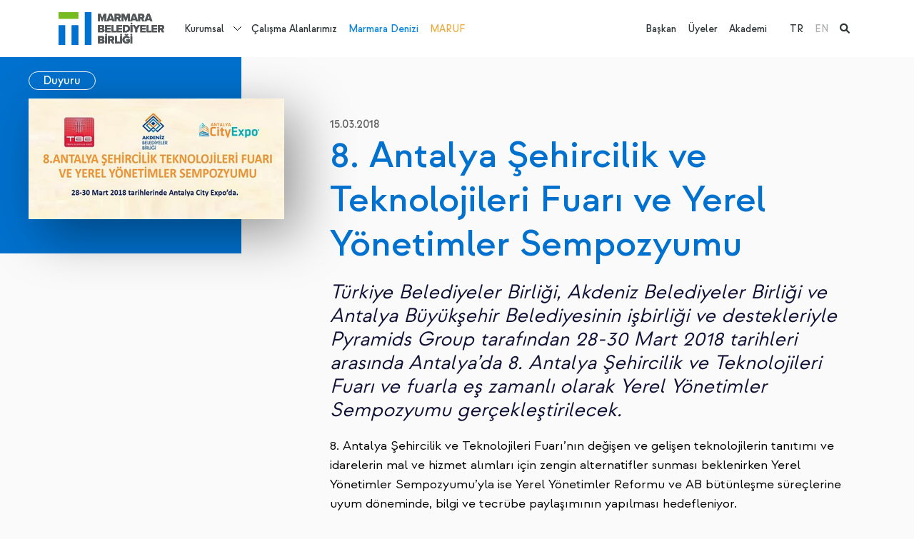

--- FILE ---
content_type: text/html; charset=utf-8
request_url: https://www.marmara.gov.tr/tr/8-antalya-sehircilik-ve-teknolojileri-fuari-ve-yerel-yonetimler-sempozyumu
body_size: 8781
content:

<!DOCTYPE html>
<html x-data="" lang="tr">
<head>
    <meta charset="UTF-8">
<meta http-equiv="X-UA-Compatible" content="ie=edge">
<meta name="viewport" content="width=device-width,initial-scale=1">
<meta name="theme-color" content="#000000">
<link rel="preconnect" href="https://fonts.googleapis.com">
<link rel="preconnect" href="https://fonts.gstatic.com" crossorigin="">
<link rel="stylesheet"
      href="https://fonts.googleapis.com/css2?family=Work+Sans:ital,wght@0,100;0,200;0,300;0,400;0,500;0,600;0,700;0,800;0,900;1,100;1,200;1,300;1,400;1,500;1,600;1,700;1,800;1,900&amp;display=swap">
<link rel="stylesheet" href="https://cdnjs.cloudflare.com/ajax/libs/font-awesome/6.1.1/css/all.min.css">
<link href="https://unpkg.com/aos@2.3.1/dist/aos.css" rel="stylesheet">
<link rel="stylesheet" href="/theme/mbb/css/bundle.min.css?2">
<link rel="stylesheet" href="/theme/mbb/css/site.css?60">
<link media="(max-width: 1200px)" rel="stylesheet" href="/theme/mbb/css/mobile.css?26">
<link rel="stylesheet" href="/css/cms-utilities.css">
<link rel="icon" type="image/png" sizes="64x64" href="/theme/mbb/img/favicon.png">
<script src="https://unpkg.com/aos@2.3.1/dist/aos.js"></script>
<script src="https://unpkg.com/@lottiefiles/lottie-player@latest/dist/lottie-player.js"></script>


<!-- Google tag (gtag.js) -->
<script async src="https://www.googletagmanager.com/gtag/js?id=G-PGF6MX9H05"></script>
<script>
  window.dataLayer = window.dataLayer || [];
  function gtag(){dataLayer.push(arguments);}
  gtag('js', new Date());

  gtag('config', 'G-PGF6MX9H05');
</script>
    <title>8. Antalya Şehircilik Ve Teknolojileri Fuarı Ve Yerel Yönetimler Sempozyumu - Marmara Belediyeler Birliği</title>
    <meta name="description" content="8. Antalya Şehircilik Ve Teknolojileri Fuarı Ve Yerel Yönetimler Sempozyumu - nan  nan  nan">
    <link rel="canonical" href="https://www.marmara.gov.tr/tr/8-antalya-sehircilik-ve-teknolojileri-fuari-ve-yerel-yonetimler-sempozyumu"/>
    

    <link rel="alternate" href="https://www.marmara.gov.tr{{Page.OtherLanguageLink.0}}"
          hreflang="x-default"/>

    <meta property="og:title" content="8. Antalya Şehircilik Ve Teknolojileri Fuarı Ve Yerel Yönetimler Sempozyumu - Marmara Belediyeler Birliği"/>
    <meta property="og:site_name" content="Marmara Belediyeler Birliği"/>
    <meta property="og:url" content="https://www.marmara.gov.tr/tr/8-antalya-sehircilik-ve-teknolojileri-fuari-ve-yerel-yonetimler-sempozyumu"/>
    <meta property="og:description" content="8. Antalya Şehircilik Ve Teknolojileri Fuarı Ve Yerel Yönetimler Sempozyumu - nan  nan  nan"/>
    <meta property="og:type" content="article"/>

    <meta property="og:image" content="https://www.marmara.gov.tr/uploads/old-site/2020/09/antalyasehircilik.jpg"/>

    

</head>
<body x-cloak=""  :class="{ 'navigation-drawer-active': $store.default.isNavigationDrawerActive }" entityId='3051' typeStr='Page' type='1' pid='3051' language='0' dil='0' class='tr template-yazi-detay entity-p-3051'  >

    


<aside class="c-navigation-drawer"
       :class="{ 'c-navigation-drawer--active': $store.default.isNavigationDrawerActive }"
       @click="$store.default.triggerOutsideNavigationDrawer">
    <div class="c-navigation-drawer__wrapper" id="NavigationDrawer">
        <a class="c-navigation-drawer__logo"
           href="/">
            <img  class=""  width="180"   src="/uploads/logo-5.svg?3" alt="MBB Logo"/>
        </a>


        <div class="c-navigation-drawer__language">
            <ul><li class="active"><a href="/tr/8-antalya-sehircilik-ve-teknolojileri-fuari-ve-yerel-yonetimler-sempozyumu" title="TR">TR</a>
            </li><li class=""><a href="/en" title="EN">EN</a>
            </li></ul>

        </div>
        <nav class="c-navigation-drawer__nav">
            <ul><li class=" page-5">
    <a href="/tr/biz-kimiz" title="Kurumsal">Kurumsal</a>

    <div class="dropdown-wrapper">
        <ul><li class="page-12 ">
    <a href="/tr/biz-kimiz" title="Hakkımızda">Hakkımızda</a>
    <ul class="c2"><li class=" page-26"><a href="/tr/biz-kimiz" title="Biz Kimiz">Biz Kimiz</a></li><li class=" page-27"><a href="/tr/misyon-vizyon" title="Misyon&Vizyon">Misyon&Vizyon</a></li><li class=" page-28"><a href="/tr/stratejik-planlar" title="Stratejik Planlar">Stratejik Planlar</a></li><li class=" page-29"><a href="/tr/faaliyet-raporlari" title="Faaliyet Raporları">Faaliyet Raporları</a></li><li class=" page-30"><a href="/tr/mevzuat" title="Mevzuat">Mevzuat</a></li><li class=" page-31"><a href="/tr/kurumsal-kimlik" title="Kurumsal Kimlik">Kurumsal Kimlik</a></li><li class=" page-5223"><a href="/tr/cinsiyet-esitligi-plani" title="Cinsiyet Eşitliği Planı">Cinsiyet Eşitliği Planı</a></li></ul>
    <script>
   document.querySelectorAll("li.page-12").forEach(function (el) { el.classList.add("parent") })
  </script>
</li><li class="page-7 ">
    <a href="/tr/etkinlikler" title="Neler Yapıyoruz?">Neler Yapıyoruz?</a>
    <ul class="c2"><li class=" page-18"><a href="/tr/etkinlikler" title="Etkinlikler">Etkinlikler</a></li><li class=" page-19"><a href="/tr/yayinlar" title="Yayınlar">Yayınlar</a></li><li class=" page-5188"><a href="/tr/projeler" title="Projeler">Projeler</a></li><li class=" page-23"><a href="/tr/egitim" title="Eğitim">Eğitim</a></li><li class=" page-24"><a href="/tr/danismanlik" title="Danışmanlık">Danışmanlık</a></li><li class=" page-91"><a href="/tr/mentor-degisim-ve-paylasim-programi" title="Mentor">Mentor</a></li><li class=" page-5156"><a href="/tr/sokaklar-donusuyor-programi" title="Sokaklar Dönüşüyor">Sokaklar Dönüşüyor</a></li><li class=" page-4240"><a href="/tr/data-marmara" title="Data Marmara">Data Marmara</a></li><li class=" page-5079"><a href="/tr/uluslararasi-is-birlikleri" title="Uluslararası İş Birlikleri ">Uluslararası İş Birlikleri </a></li><li class=" page-4114"><a href="/tr/tum-icerikler" title="Haberler">Haberler</a></li><li class=" page-129"><a href="/tr/blog" title="Blog">Blog</a></li></ul>
    <script>
   document.querySelectorAll("li.page-7").forEach(function (el) { el.classList.add("parent") })
  </script>
</li><li class="page-13 ">
    <a href="/tr/meclis" title="Yönetim">Yönetim</a>
    <ul class="c2"><li class=" page-9"><a href="/tr/baskan" title="Başkan">Başkan</a></li><li class=" page-32"><a href="/tr/meclis" title="Meclis">Meclis</a></li><li class=" page-33"><a href="/tr/meclis-komisyonlari" title="Meclis Komisyonları">Meclis Komisyonları</a></li><li class=" page-34"><a href="/tr/encumen" title="Encümen">Encümen</a></li><li class=" page-35"><a href="/tr/yonetim-semasi" title="Yönetim Şeması">Yönetim Şeması</a></li></ul>
    <script>
   document.querySelectorAll("li.page-13").forEach(function (el) { el.classList.add("parent") })
  </script>
</li><li class="page-15 ">
    <a href="/tr/merkezler" title="Merkezler">Merkezler</a>
    <ul class="c2"><li class=" page-36"><a href="/tr/sehir-politikalari-merkezi" title="Şehir Politikaları Merkezi">Şehir Politikaları Merkezi</a></li><li class=" page-37"><a href="/tr/goc-ve-sosyal-politikalar-merkezi" title="Göç ve Sosyal Politikalar Merkezi">Göç ve Sosyal Politikalar Merkezi</a></li><li class=" page-39"><a href="/tr/surdurulebilirlik-ve-iklim-degisikligi-merkezi" title="Sürdürülebilirlik ve İklim Değişikliği Merkezi">Sürdürülebilirlik ve İklim Değişikliği Merkezi</a></li><li class=" page-40"><a href="/tr/veri-ve-teknoloji-merkezi" title="Veri ve Teknoloji Merkezi">Veri ve Teknoloji Merkezi</a></li><li class=" page-38"><a href="/tr/yonetim-gelistirme-merkezi" title="Yönetim Geliştirme Merkezi">Yönetim Geliştirme Merkezi</a></li></ul>
    <script>
   document.querySelectorAll("li.page-15").forEach(function (el) { el.classList.add("parent") })
  </script>
</li><li class="page-16 ">
    <a href="/tr/yerel-yonetim-akademisi" title="Yerel Yönetim Akademisi">Yerel Yönetim Akademisi</a>
    
</li><li class="page-17 ">
    <a href="/tr/platformlar" title="Platformlar">Platformlar</a>
    <ul class="c2"><li class=" page-63"><a href="/tr/bilgi-teknolojileri-platformu" title="Bilgi Teknolojileri Platformu">Bilgi Teknolojileri Platformu</a></li><li class=" page-65"><a href="/tr/cevre-platformu" title="Çevre Platformu">Çevre Platformu</a></li><li class=" page-66"><a href="/tr/denetim-platformu" title="Denetim Platformu">Denetim Platformu</a></li><li class=" page-57"><a href="/tr/goc-platformu" title="Göç Platformu">Göç Platformu</a></li><li class=" page-67"><a href="/tr/hukuk-platformu" title="Hukuk Platformu">Hukuk Platformu</a></li><li class=" page-60"><a href="/tr/insan-kaynaklari-ve-egitim-platformu" title="İnsan Kaynakları ve Eğitim Platformu">İnsan Kaynakları ve Eğitim Platformu</a></li><li class=" page-59"><a href="/tr/kultur-sanat-platformu" title="Kültür Sanat Platformu">Kültür Sanat Platformu</a></li><li class=" page-64"><a href="/tr/kurumsal-iletisim-platformu" title="Kurumsal İletişim Platformu">Kurumsal İletişim Platformu</a></li><li class=" page-61"><a href="/tr/kutuphane-ve-bilgi-merkezleri-platformu" title="Kütüphane ve Bilgi Merkezleri Platformu">Kütüphane ve Bilgi Merkezleri Platformu</a></li><li class=" page-58"><a href="/tr/mali-hizmetler-platformu" title="Mali Hizmetler Platformu">Mali Hizmetler Platformu</a></li><li class=" page-4401"><a href="/tr/sosyal-hizmetler-platformu" title="Sosyal Hizmetler Platformu">Sosyal Hizmetler Platformu</a></li><li class=" page-56"><a href="/tr/sehir-planlama-platformu" title="Şehir Planlama Platformu">Şehir Planlama Platformu</a></li><li class=" page-62"><a href="/tr/yerel-diplomasi-platformu" title="Yerel Diplomasi Platformu">Yerel Diplomasi Platformu</a></li></ul>
    <script>
   document.querySelectorAll("li.page-17").forEach(function (el) { el.classList.add("parent") })
  </script>
</li></ul>
    </div>
    <script>
 document.querySelectorAll("li.page-5").forEach(function (el) { el.classList.add("dropdown-parent") })
  </script>
</li>
<li class=" page-6">
    <a href="/tr/calisma-alanlarimiz" title="Çalışma Alanlarımız">Çalışma Alanlarımız</a>

    
</li>
<li class=" page-8">
    <a href="/tr/marmara-denizi" title="Marmara Denizi">Marmara Denizi</a>

    
</li>
<li class=" page-1240">
    <a href="/tr/marmara-urban-forum" title="MARUF">MARUF</a>

    
</li>
</ul>

            <ul><li>
    <a href="/tr/baskan" class="" title="Başkan">Başkan</a>
</li><li>
    <a href="/tr/uyelerimiz" class="" title="Üyeler">Üyeler</a>
</li><li>
    <a href="/tr/yerel-yonetim-akademisi" class="" title="Akademi">Akademi</a>
</li></ul>
        </nav>
    </div>
</aside>


<div class="c-search-panel">
    <div class="container">
        <div class="c-search-panel__wrapper alg-auto-complete-container">
            <div class="c-search-panel__wrapper__input">
                <i class="fa fa-search"></i>
                <input placeholder="Ne aramak istersiniz?" type="text" name="t" class="alg-auto-complete"
                       ac-api-url="/search/searchpages"
                       ac-no-results-text="Aradığınız içerik bulunamadı"
                       ac-value-field="name" ac-url-field="slug"/>

                <a href="#" class="c-search-panel__close-btn">
                    <i class="fa fa-times"></i>
                </a>
            </div>

        </div>
    </div>

</div>

<header class="c-main-header" x-data="{ headerFixed: false }" :class="{ 'c-main-header--fixed': headerFixed }"
        @scroll.window="headerFixed = (window.pageYOffset &gt; 80) ? true : false">
    <div style="z-index: 20; position:relative;" class="container d-flex align-items-center">
        <a class="c-main-header__logo"
           href="/">
            <img  class=""  width="300"   src="/uploads/logo-5.svg?3" alt="MBB Logo"/>
        </a>

        <nav class="c-main-header__nav">
            <ul><li class=" page-5">
    <a href="/tr/biz-kimiz" title="Kurumsal">Kurumsal</a>

    <div class="dropdown-wrapper">
        <ul><li class="page-12 ">
    <a href="/tr/biz-kimiz" title="Hakkımızda">Hakkımızda</a>
    <ul class="c2"><li class=" page-26"><a href="/tr/biz-kimiz" title="Biz Kimiz">Biz Kimiz</a></li><li class=" page-27"><a href="/tr/misyon-vizyon" title="Misyon&Vizyon">Misyon&Vizyon</a></li><li class=" page-28"><a href="/tr/stratejik-planlar" title="Stratejik Planlar">Stratejik Planlar</a></li><li class=" page-29"><a href="/tr/faaliyet-raporlari" title="Faaliyet Raporları">Faaliyet Raporları</a></li><li class=" page-30"><a href="/tr/mevzuat" title="Mevzuat">Mevzuat</a></li><li class=" page-31"><a href="/tr/kurumsal-kimlik" title="Kurumsal Kimlik">Kurumsal Kimlik</a></li><li class=" page-5223"><a href="/tr/cinsiyet-esitligi-plani" title="Cinsiyet Eşitliği Planı">Cinsiyet Eşitliği Planı</a></li></ul>
    <script>
   document.querySelectorAll("li.page-12").forEach(function (el) { el.classList.add("parent") })
  </script>
</li><li class="page-7 ">
    <a href="/tr/etkinlikler" title="Neler Yapıyoruz?">Neler Yapıyoruz?</a>
    <ul class="c2"><li class=" page-18"><a href="/tr/etkinlikler" title="Etkinlikler">Etkinlikler</a></li><li class=" page-19"><a href="/tr/yayinlar" title="Yayınlar">Yayınlar</a></li><li class=" page-5188"><a href="/tr/projeler" title="Projeler">Projeler</a></li><li class=" page-23"><a href="/tr/egitim" title="Eğitim">Eğitim</a></li><li class=" page-24"><a href="/tr/danismanlik" title="Danışmanlık">Danışmanlık</a></li><li class=" page-91"><a href="/tr/mentor-degisim-ve-paylasim-programi" title="Mentor">Mentor</a></li><li class=" page-5156"><a href="/tr/sokaklar-donusuyor-programi" title="Sokaklar Dönüşüyor">Sokaklar Dönüşüyor</a></li><li class=" page-4240"><a href="/tr/data-marmara" title="Data Marmara">Data Marmara</a></li><li class=" page-5079"><a href="/tr/uluslararasi-is-birlikleri" title="Uluslararası İş Birlikleri ">Uluslararası İş Birlikleri </a></li><li class=" page-4114"><a href="/tr/tum-icerikler" title="Haberler">Haberler</a></li><li class=" page-129"><a href="/tr/blog" title="Blog">Blog</a></li></ul>
    <script>
   document.querySelectorAll("li.page-7").forEach(function (el) { el.classList.add("parent") })
  </script>
</li><li class="page-13 ">
    <a href="/tr/meclis" title="Yönetim">Yönetim</a>
    <ul class="c2"><li class=" page-9"><a href="/tr/baskan" title="Başkan">Başkan</a></li><li class=" page-32"><a href="/tr/meclis" title="Meclis">Meclis</a></li><li class=" page-33"><a href="/tr/meclis-komisyonlari" title="Meclis Komisyonları">Meclis Komisyonları</a></li><li class=" page-34"><a href="/tr/encumen" title="Encümen">Encümen</a></li><li class=" page-35"><a href="/tr/yonetim-semasi" title="Yönetim Şeması">Yönetim Şeması</a></li></ul>
    <script>
   document.querySelectorAll("li.page-13").forEach(function (el) { el.classList.add("parent") })
  </script>
</li><li class="page-15 ">
    <a href="/tr/merkezler" title="Merkezler">Merkezler</a>
    <ul class="c2"><li class=" page-36"><a href="/tr/sehir-politikalari-merkezi" title="Şehir Politikaları Merkezi">Şehir Politikaları Merkezi</a></li><li class=" page-37"><a href="/tr/goc-ve-sosyal-politikalar-merkezi" title="Göç ve Sosyal Politikalar Merkezi">Göç ve Sosyal Politikalar Merkezi</a></li><li class=" page-39"><a href="/tr/surdurulebilirlik-ve-iklim-degisikligi-merkezi" title="Sürdürülebilirlik ve İklim Değişikliği Merkezi">Sürdürülebilirlik ve İklim Değişikliği Merkezi</a></li><li class=" page-40"><a href="/tr/veri-ve-teknoloji-merkezi" title="Veri ve Teknoloji Merkezi">Veri ve Teknoloji Merkezi</a></li><li class=" page-38"><a href="/tr/yonetim-gelistirme-merkezi" title="Yönetim Geliştirme Merkezi">Yönetim Geliştirme Merkezi</a></li></ul>
    <script>
   document.querySelectorAll("li.page-15").forEach(function (el) { el.classList.add("parent") })
  </script>
</li><li class="page-16 ">
    <a href="/tr/yerel-yonetim-akademisi" title="Yerel Yönetim Akademisi">Yerel Yönetim Akademisi</a>
    
</li><li class="page-17 ">
    <a href="/tr/platformlar" title="Platformlar">Platformlar</a>
    <ul class="c2"><li class=" page-63"><a href="/tr/bilgi-teknolojileri-platformu" title="Bilgi Teknolojileri Platformu">Bilgi Teknolojileri Platformu</a></li><li class=" page-65"><a href="/tr/cevre-platformu" title="Çevre Platformu">Çevre Platformu</a></li><li class=" page-66"><a href="/tr/denetim-platformu" title="Denetim Platformu">Denetim Platformu</a></li><li class=" page-57"><a href="/tr/goc-platformu" title="Göç Platformu">Göç Platformu</a></li><li class=" page-67"><a href="/tr/hukuk-platformu" title="Hukuk Platformu">Hukuk Platformu</a></li><li class=" page-60"><a href="/tr/insan-kaynaklari-ve-egitim-platformu" title="İnsan Kaynakları ve Eğitim Platformu">İnsan Kaynakları ve Eğitim Platformu</a></li><li class=" page-59"><a href="/tr/kultur-sanat-platformu" title="Kültür Sanat Platformu">Kültür Sanat Platformu</a></li><li class=" page-64"><a href="/tr/kurumsal-iletisim-platformu" title="Kurumsal İletişim Platformu">Kurumsal İletişim Platformu</a></li><li class=" page-61"><a href="/tr/kutuphane-ve-bilgi-merkezleri-platformu" title="Kütüphane ve Bilgi Merkezleri Platformu">Kütüphane ve Bilgi Merkezleri Platformu</a></li><li class=" page-58"><a href="/tr/mali-hizmetler-platformu" title="Mali Hizmetler Platformu">Mali Hizmetler Platformu</a></li><li class=" page-4401"><a href="/tr/sosyal-hizmetler-platformu" title="Sosyal Hizmetler Platformu">Sosyal Hizmetler Platformu</a></li><li class=" page-56"><a href="/tr/sehir-planlama-platformu" title="Şehir Planlama Platformu">Şehir Planlama Platformu</a></li><li class=" page-62"><a href="/tr/yerel-diplomasi-platformu" title="Yerel Diplomasi Platformu">Yerel Diplomasi Platformu</a></li></ul>
    <script>
   document.querySelectorAll("li.page-17").forEach(function (el) { el.classList.add("parent") })
  </script>
</li></ul>
    </div>
    <script>
 document.querySelectorAll("li.page-5").forEach(function (el) { el.classList.add("dropdown-parent") })
  </script>
</li>
<li class=" page-6">
    <a href="/tr/calisma-alanlarimiz" title="Çalışma Alanlarımız">Çalışma Alanlarımız</a>

    
</li>
<li class=" page-8">
    <a href="/tr/marmara-denizi" title="Marmara Denizi">Marmara Denizi</a>

    
</li>
<li class=" page-1240">
    <a href="/tr/marmara-urban-forum" title="MARUF">MARUF</a>

    
</li>
</ul>
        </nav>
        <div class="flex-grow-1 d-block"></div>
        <nav class="c-main-header__second-nav">
            <ul><li>
    <a href="/tr/baskan" class="" title="Başkan">Başkan</a>
</li><li>
    <a href="/tr/uyelerimiz" class="" title="Üyeler">Üyeler</a>
</li><li>
    <a href="/tr/yerel-yonetim-akademisi" class="" title="Akademi">Akademi</a>
</li></ul>

            <ul><li class="active"><a href="/tr/8-antalya-sehircilik-ve-teknolojileri-fuari-ve-yerel-yonetimler-sempozyumu" title="TR">TR</a>
            </li><li class=""><a href="/en" title="EN">EN</a>
            </li><li class="active"><a href="#" class="alg-search-trigger">
                    <i class="fa fa-search"></i>
                </a></li>
            </ul>
        </nav>

        <a href="#" class="alg-search-trigger me-3 d-block d-lg-none">
            <i class="fa fa-search"></i>
        </a>

        <button type="button" class="c-main-header__trigger"
                @click="$store.default.triggerNavigationDrawer(true)"><span></span><span></span><span></span>
        </button>
    </div>

</header><!-- main.main-content-->


<main class="main-content c-article-detail">
    <div class="container" x-data="{ spacingLevel: null }"
         x-init="window.innerWidth &gt;= 992 ? $nextTick(() =&gt; { spacingLevel = getComputedStyle($el).marginLeft }) : spacingLevel = 0"
         @resize.window="window.innerWidth &gt;= 992 ? spacingLevel = getComputedStyle($el).marginLeft : spacingLevel = 0">
        <div class="row">
            <div class="col-xl-4 col-lg-5">
                <div class="c-sidebar-tape" :style="`margin-left: -${parseFloat(spacingLevel) + 12}px;`">
                    <div class="c-sidebar-tape__wrapper">
                        <div class="c-sidebar-tape__header">
                            <a class="button" href="/tr/duyuru"
                               title="Duyuru">
                                Duyuru</a>
                        </div>
                        <div class="c-sidebar-tape__img" data-aos="fade-right">
                            <img  class=""  width="370" height="370"  src="/uploads/old-site/2020/09/antalyasehircilik.jpg#?width=500&rmode=min" alt="8. Antalya Şehircilik ve Teknolojileri Fuarı ve Yerel Yönetimler Sempozyumu}"/>
                        </div>

                        


                        


                        

                    </div>
                </div>
            </div>
            <div class="col-xl-8 col-lg-7">
                <article class="a-content-detail" data-aos="fade-up">
                    <header class="a-content-detail__header"><i>15.03.2018</i></header>
                    <h1>8. Antalya Şehircilik ve Teknolojileri Fuarı ve Yerel Yönetimler Sempozyumu</h1>
                    <div class="a-content__summary alg-hide-if-empty-container alg-hide-if-empty">
                        
                    </div>
                    <p><h3><em>Türkiye Belediyeler Birliği, Akdeniz Belediyeler Birliği ve Antalya Büyükşehir Belediyesinin işbirliği ve destekleriyle Pyramids Group tarafından 28-30 Mart 2018 tarihleri arasında Antalya’da 8. Antalya Şehircilik ve Teknolojileri Fuarı ve fuarla eş zamanlı olarak Yerel Yönetimler Sempozyumu gerçekleştirilecek.</em></h3></p><p><p>8. Antalya Şehircilik ve Teknolojileri Fuarı’nın değişen ve gelişen teknolojilerin tanıtımı ve idarelerin mal ve hizmet alımları için zengin alternatifler sunması beklenirken Yerel Yönetimler Sempozyumu’yla ise Yerel Yönetimler Reformu ve AB bütünleşme süreçlerine uyum döneminde, bilgi ve tecrübe paylaşımının yapılması hedefleniyor.<br><strong>8. ANTALYA ŞEHİRCİLİK VE TEKNOLOJİLERİ FUARI VE YEREL YÖNETİMLER SEMPOZYUMU</strong><strong>Tarih:</strong>&nbsp;28 - 30 Mart 2018 (10.00-17.00 saatleri arasında)<br><strong>Yer:</strong>&nbsp;ANFAŞ (AntalyaExpoCenter) Pınarlı Beldesi 07110 / Aksu – Antalya</p></p><p><p>Etkinliğin internet sitesine&nbsp;<strong><a href="http://www.antalyacityexpo.com/Anasayfa">BURAYA TIKLAYARAK</a></strong>&nbsp;ulaşabilirsiniz.</p></p><p><p>Ekten Davet Yazısı, Program ve Konaklama Formu’na ulaşabilirsiniz.</p></p><p><h3>Ekler</h3></p><p><ul><li><a href="https://marmara.gov.tr/UserFiles/Attachments/2018/03/15/dc394894-8ce1-4f77-bf06-e88e95efd86a.pdf">- Davet, Program ve Konaklama Formu</a></li></ul></p>

                    


                    

                </article>
            </div>
        </div>
    </div>


    <section class="s-other-news">
        <div class="container">
            <div class="s-other-news__header">
                <h3>Diğer İçerikler
                    <a href="/tr/duyuru"
                       title="Duyuru">
                        Duyuru</a>
                </h3>
            </div>
            <div class="row gy-4"><div class="col-xl-6 c-article-item template-yazi-detay parent-5601">


    <a
            @click.prevent="$store.default.youtubeVideoModal.active = true; $store.default.youtubeVideoModal.link = ''"
            class="c-tape-card  c-youtube-trigger page-5601 template-yazi-detay"
            href="/tr/human-rights-go-local-what-works-2026-cevrimici-akademi-ve-konferansi"
            title="“Human Rights Go Local: What Works” 2026 Çevrimiçi Akademi ve Konferansı">

        <img  class=""  width="180" height="180" loading="lazy" src="/uploads/pexels-lilartsy-2838508.jpg?width=500" alt="“Human Rights Go Local: What Works” 2026 Çevrimiçi Akademi ve Konferansı"/>

        <div class="c-tape-card__content">
            <strong class="c-tag-item d-none">#SürdürülebilirKalkınmaAmaçları</strong>
            <h4>“Human Rights Go Local: What Works” 2026 Çevrimiçi Akademi ve Konferansı</h4>
            <i>28.01.2026</i>
            <span>Devamını Okuyun ></span></div>
    </a>


    <a class="c-tape-card page-5601 template-yazi-detay" href="/tr/human-rights-go-local-what-works-2026-cevrimici-akademi-ve-konferansi"
       title="“Human Rights Go Local: What Works” 2026 Çevrimiçi Akademi ve Konferansı">
        <img  class=""  width="180" height="180" loading="lazy" src="/uploads/pexels-lilartsy-2838508.jpg?width=500" alt="“Human Rights Go Local: What Works” 2026 Çevrimiçi Akademi ve Konferansı"/>

        <div class="c-tape-card__content">
            <strong class="c-tag-item d-none">#SürdürülebilirKalkınmaAmaçları</strong>
            <h4>“Human Rights Go Local: What Works” 2026 Çevrimiçi Akademi ve Konferansı</h4>
            <i>28.01.2026</i>
            <span class="c-mbb-link c-mbb-link--white position-absolute c-mbb-link-bottom-0">Devamını Okuyun ></span></div>
    </a></div><div class="col-xl-6 c-article-item template-yazi-detay parent-5592">


    <a
            @click.prevent="$store.default.youtubeVideoModal.active = true; $store.default.youtubeVideoModal.link = ''"
            class="c-tape-card  c-youtube-trigger page-5592 template-yazi-detay"
            href="/tr/mbb-uclg-human-rights-cities-and-territories-kampanyasinin-destekcisi-oldu"
            title="MBB, UCLG “Human Rights Cities and Territories” Kampanyasının Destekçisi Oldu">

        <img  class=""  width="180" height="180" loading="lazy" src="/uploads/sunu-60.jpg?width=500" alt="MBB, UCLG “Human Rights Cities and Territories” Kampanyasının Destekçisi Oldu"/>

        <div class="c-tape-card__content">
            <strong class="c-tag-item d-none">#SürdürülebilirKalkınmaAmaçları</strong>
            <h4>MBB, UCLG “Human Rights Cities and Territories” Kampanyasının Destekçisi Oldu</h4>
            <i>27.01.2026</i>
            <span>Devamını Okuyun ></span></div>
    </a>


    <a class="c-tape-card page-5592 template-yazi-detay" href="/tr/mbb-uclg-human-rights-cities-and-territories-kampanyasinin-destekcisi-oldu"
       title="MBB, UCLG “Human Rights Cities and Territories” Kampanyasının Destekçisi Oldu">
        <img  class=""  width="180" height="180" loading="lazy" src="/uploads/sunu-60.jpg?width=500" alt="MBB, UCLG “Human Rights Cities and Territories” Kampanyasının Destekçisi Oldu"/>

        <div class="c-tape-card__content">
            <strong class="c-tag-item d-none">#SürdürülebilirKalkınmaAmaçları</strong>
            <h4>MBB, UCLG “Human Rights Cities and Territories” Kampanyasının Destekçisi Oldu</h4>
            <i>27.01.2026</i>
            <span class="c-mbb-link c-mbb-link--white position-absolute c-mbb-link-bottom-0">Devamını Okuyun ></span></div>
    </a></div><div class="col-xl-6 c-article-item template-yazi-detay parent-5591">


    <a
            @click.prevent="$store.default.youtubeVideoModal.active = true; $store.default.youtubeVideoModal.link = ''"
            class="c-tape-card  c-youtube-trigger page-5591 template-yazi-detay"
            href="/tr/sehir-konusmalari-maltepe-orneginde-iklim-adaleti-ele-alinacak"
            title="Şehir Konuşmaları Maltepe Örneğinde İklim Adaleti Ele Alınacak">

        <img  class=""  width="180" height="180" loading="lazy" src="/uploads/markus-spiske-r1bs0pzlr1m-unsplash-1.jpg?width=500" alt="Şehir Konuşmaları Maltepe Örneğinde İklim Adaleti Ele Alınacak"/>

        <div class="c-tape-card__content">
            <strong class="c-tag-item d-none">#ÇevreYönetimi</strong><strong class="c-tag-item d-none">#VeriYönetimi</strong>
            <h4>Şehir Konuşmaları Maltepe Örneğinde İklim Adaleti Ele Alınacak</h4>
            <i>26.01.2026</i>
            <span>Devamını Okuyun ></span></div>
    </a>


    <a class="c-tape-card page-5591 template-yazi-detay" href="/tr/sehir-konusmalari-maltepe-orneginde-iklim-adaleti-ele-alinacak"
       title="Şehir Konuşmaları Maltepe Örneğinde İklim Adaleti Ele Alınacak">
        <img  class=""  width="180" height="180" loading="lazy" src="/uploads/markus-spiske-r1bs0pzlr1m-unsplash-1.jpg?width=500" alt="Şehir Konuşmaları Maltepe Örneğinde İklim Adaleti Ele Alınacak"/>

        <div class="c-tape-card__content">
            <strong class="c-tag-item d-none">#ÇevreYönetimi</strong><strong class="c-tag-item d-none">#VeriYönetimi</strong>
            <h4>Şehir Konuşmaları Maltepe Örneğinde İklim Adaleti Ele Alınacak</h4>
            <i>26.01.2026</i>
            <span class="c-mbb-link c-mbb-link--white position-absolute c-mbb-link-bottom-0">Devamını Okuyun ></span></div>
    </a></div><div class="col-xl-6 c-article-item template-yazi-detay parent-5590">


    <a
            @click.prevent="$store.default.youtubeVideoModal.active = true; $store.default.youtubeVideoModal.link = ''"
            class="c-tape-card  c-youtube-trigger page-5590 template-yazi-detay"
            href="/tr/20-oidp-vatandas-katiliminda-iyi-uygulama-odulu-basvurulari-basladi"
            title="20. OIDP Vatandaş Katılımında İyi Uygulama Ödülü Başvuruları Başladı">

        <img  class=""  width="180" height="180" loading="lazy" src="/uploads/pexels-ondivade-17709307.jpg?width=500" alt="20. OIDP Vatandaş Katılımında İyi Uygulama Ödülü Başvuruları Başladı"/>

        <div class="c-tape-card__content">
            <strong class="c-tag-item d-none">#Kentleşme</strong><strong class="c-tag-item d-none">#SürdürülebilirKalkınmaAmaçları</strong>
            <h4>20. OIDP Vatandaş Katılımında İyi Uygulama Ödülü Başvuruları Başladı</h4>
            <i>23.01.2026</i>
            <span>Devamını Okuyun ></span></div>
    </a>


    <a class="c-tape-card page-5590 template-yazi-detay" href="/tr/20-oidp-vatandas-katiliminda-iyi-uygulama-odulu-basvurulari-basladi"
       title="20. OIDP Vatandaş Katılımında İyi Uygulama Ödülü Başvuruları Başladı">
        <img  class=""  width="180" height="180" loading="lazy" src="/uploads/pexels-ondivade-17709307.jpg?width=500" alt="20. OIDP Vatandaş Katılımında İyi Uygulama Ödülü Başvuruları Başladı"/>

        <div class="c-tape-card__content">
            <strong class="c-tag-item d-none">#Kentleşme</strong><strong class="c-tag-item d-none">#SürdürülebilirKalkınmaAmaçları</strong>
            <h4>20. OIDP Vatandaş Katılımında İyi Uygulama Ödülü Başvuruları Başladı</h4>
            <i>23.01.2026</i>
            <span class="c-mbb-link c-mbb-link--white position-absolute c-mbb-link-bottom-0">Devamını Okuyun ></span></div>
    </a></div><div class="col-xl-6 c-article-item template-yazi-detay parent-5586">


    <a
            @click.prevent="$store.default.youtubeVideoModal.active = true; $store.default.youtubeVideoModal.link = ''"
            class="c-tape-card  c-youtube-trigger page-5586 template-yazi-detay"
            href="/tr/kent-dergisi-tum-mumkunlerin-kiyisinda-kapak-dosyasiyla-cikti"
            title="Kent Dergisi "Tüm Mümkünlerin Kıyısında" Kapak Dosyasıyla Çıktı">

        <img  class=""  width="180" height="180" loading="lazy" src="/uploads/mbbpost-0-2.png?width=500" alt="Kent Dergisi "Tüm Mümkünlerin Kıyısında" Kapak Dosyasıyla Çıktı"/>

        <div class="c-tape-card__content">
            <strong class="c-tag-item d-none">#Kentleşme</strong><strong class="c-tag-item d-none">#Kültür</strong>
            <h4>Kent Dergisi "Tüm Mümkünlerin Kıyısında" Kapak Dosyasıyla Çıktı</h4>
            <i>20.01.2026</i>
            <span>Devamını Okuyun ></span></div>
    </a>


    <a class="c-tape-card page-5586 template-yazi-detay" href="/tr/kent-dergisi-tum-mumkunlerin-kiyisinda-kapak-dosyasiyla-cikti"
       title="Kent Dergisi "Tüm Mümkünlerin Kıyısında" Kapak Dosyasıyla Çıktı">
        <img  class=""  width="180" height="180" loading="lazy" src="/uploads/mbbpost-0-2.png?width=500" alt="Kent Dergisi "Tüm Mümkünlerin Kıyısında" Kapak Dosyasıyla Çıktı"/>

        <div class="c-tape-card__content">
            <strong class="c-tag-item d-none">#Kentleşme</strong><strong class="c-tag-item d-none">#Kültür</strong>
            <h4>Kent Dergisi "Tüm Mümkünlerin Kıyısında" Kapak Dosyasıyla Çıktı</h4>
            <i>20.01.2026</i>
            <span class="c-mbb-link c-mbb-link--white position-absolute c-mbb-link-bottom-0">Devamını Okuyun ></span></div>
    </a></div><div class="col-xl-6 c-article-item template-yazi-detay parent-5585">


    <a
            @click.prevent="$store.default.youtubeVideoModal.active = true; $store.default.youtubeVideoModal.link = ''"
            class="c-tape-card  c-youtube-trigger page-5585 template-yazi-detay"
            href="/tr/marmaranin-ritmi-programi-cevrim-ici-calistaylarla-devam-ediyor"
            title="Marmara’nın Ritmi Programı Çevrim İçi Çalıştaylarla Devam Ediyor">

        <img  class=""  width="180" height="180" loading="lazy" src="/uploads/ekran-goruntusu-2026-01-20-121721.png?width=500" alt="Marmara’nın Ritmi Programı Çevrim İçi Çalıştaylarla Devam Ediyor"/>

        <div class="c-tape-card__content">
            <strong class="c-tag-item d-none">#Kentleşme</strong>
            <h4>Marmara’nın Ritmi Programı Çevrim İçi Çalıştaylarla Devam Ediyor</h4>
            <i>20.01.2026</i>
            <span>Devamını Okuyun ></span></div>
    </a>


    <a class="c-tape-card page-5585 template-yazi-detay" href="/tr/marmaranin-ritmi-programi-cevrim-ici-calistaylarla-devam-ediyor"
       title="Marmara’nın Ritmi Programı Çevrim İçi Çalıştaylarla Devam Ediyor">
        <img  class=""  width="180" height="180" loading="lazy" src="/uploads/ekran-goruntusu-2026-01-20-121721.png?width=500" alt="Marmara’nın Ritmi Programı Çevrim İçi Çalıştaylarla Devam Ediyor"/>

        <div class="c-tape-card__content">
            <strong class="c-tag-item d-none">#Kentleşme</strong>
            <h4>Marmara’nın Ritmi Programı Çevrim İçi Çalıştaylarla Devam Ediyor</h4>
            <i>20.01.2026</i>
            <span class="c-mbb-link c-mbb-link--white position-absolute c-mbb-link-bottom-0">Devamını Okuyun ></span></div>
    </a></div></div>
        </div>
    </section>

</main><!-- ## main.main-content-->


<footer class="c-main-footer">
    <div class="container">
        <div class="c-main-footer__start">
            <div class="row gy-5">
                <div class="col-lg-8">
                    <a class="c-main-footer__logo" href="/" style="width: 200px;">
                        <img  class=""  width="300"   src="/uploads/logo-lighten-1.svg" alt="MBB Logo Light"/>
                    </a>

                </div>
                <div class="col-lg-4">
                    <div class="c-main-footer__contact" >
                        
<p>Sarıdemir Mh. Ragıp Gümüşpala Cd.<br />No: 10 Eminönü 34134 Fatih - İSTANBUL</p>
<p>
<a href="tel:+90 (212) 402 19 00" title="Bizi arayın">+90 (212) 402 19 00</a> <br />
<a href="/cdn-cgi/l/email-protection#2940474f4669444b4b074e465f075d5b" title="E-Posta gönderin"><span class="__cf_email__" data-cfemail="375e595158775a555519505841194345">[email&#160;protected]</span></a>
</p>
                    </div>
                    <div class="c-main-footer__social-media">
                        <ul>
                            <li>
                                <a class="alg-hide-if-link-empty" href="https://twitter.com/marmarabb"
                                   title="Marmara Belediyeler Birliği Twitter" target="_blank">
                              <svg xmlns="http://www.w3.org/2000/svg" height="1em" viewBox="0 0 512 512" style="
                              stroke: #fff;
                              top: -4px;
                              position: relative;
                          "><!--! Font Awesome Free 6.4.2 by @fontawesome - https://fontawesome.com License - https://fontawesome.com/license (Commercial License) Copyright 2023 Fonticons, Inc. --><path d="M389.2 48h70.6L305.6 224.2 487 464H345L233.7 318.6 106.5 464H35.8L200.7 275.5 26.8 48H172.4L272.9 180.9 389.2 48zM364.4 421.8h39.1L151.1 88h-42L364.4 421.8z" style="
                              stroke: #fff;
                              fill: #fff;
                          "></path></svg>
                              </a>
                            </li>
                            <li>
                                <a class="alg-hide-if-link-empty" href="https://www.instagram.com/marmarabelbir/"
                                   title="Marmara Belediyeler Birliği Instagram" target="_blank"><i
                                        class="fab fa-instagram"></i></a>
                            </li>
                            <li>
                                <a class="alg-hide-if-link-empty" href="https://www.facebook.com/marmarabb"
                                   title="Marmara Belediyeler Birliği Facebook" target="_blank"><i
                                        class="fab fa-facebook"></i></a>
                            </li>
                            <li>
                                <a class="alg-hide-if-link-empty" href="https://www.linkedin.com/company/union-of-municipalities-marmara-belediyeler-birli-i?originalSubdomain=tr"
                                   title="Marmara Belediyeler Birliği LinkedIn" target="_blank"><i
                                        class="fab fa-linkedin-in"></i></a>
                            </li>
                            <li>
                                <a class="alg-hide-if-link-empty" href="https://www.youtube.com/MarmaraBB"
                                   title="Marmara Belediyeler Birliği Youtube" target="_blank"><i
                                        class="fab fa-youtube"></i></a>
                            </li>
                        </ul>
                    </div>
                </div>
            </div>
        </div>
        <div class="c-main-footer__middle">
            <div class="row gy-5">
                <div class="col-lg-8">
                    <h6></h6>
                    <nav class="c-main-footer__middle__nav">
                        <ul><li>
    <a href="https://mbbkulturyayinlari.com/" class="" title="Kültür Yayınları">Kültür Yayınları</a>
</li><li>
    <a href="https://data.marmara.gov.tr/" class="" title="Data Marmara">Data Marmara</a>
</li><li>
    <a href="/tr/mentor-degisim-ve-paylasim-programi" class="" title="Mentor">Mentor</a>
</li><li>
    <a href="/tr/sokaklar-donusuyor-programi" class="" title="Sokaklar Dönüşüyor">Sokaklar Dönüşüyor</a>
</li><li>
    <a href="https://www.marmaraurbanforum.org" class="" title="MARUF">MARUF</a>
</li><li>
    <a href="https://www.altinkarinca.com.tr/" class="" title="Altın Karınca Ödülleri">Altın Karınca Ödülleri</a>
</li></ul>
                    </nav>

                </div>
                <div class="col-lg-4">
                    <h6>MBB'den haberdar olmak için e-posta listemize kayıt olun.</h6>
                    <form class="c-main-footer__subscribe-form form-container" translate="no">
    <div class="form-group form-input-group d-none">
        <label class="d-none" translate="no">Form Adı</label>
        <input type="hidden" class="form-input" value="Bülten Formu">
    </div>
    <div class="form-input-group">
        <label for="newsletterMail" class="d-none" translate="no">E-Posta</label>
        <input id="newsletterMail" type="email" name="email" class="form-email form-input form-required"
               placeholder="e-posta adresiniz">
    </div>

    <input type="hidden" value="1" class="form-id"/>
    <input type="hidden" value="Gönderme işlemi başarılı." class="success-message"/>
    <input type="hidden" value="Lütfen gerekli (*) alanları doldurunuz." class="required-message"/>
    <input type="hidden" value="Gönderim esnasında bir hata oluştu." class="error-message"/>
    <input type="hidden" value="Lütfen geçerli bir e-posta adresi giriniz." class="email-notvalid-message"/>
    <input type="hidden" value="" class="success-redirection">

    <button type="button" class="form-send-button"><i class="fas fa-angle-right"></i></button>
    <div class="form-result-message mt-2 ms-2"></div>
</form>
                </div>
            </div>
        </div>
        <div class="c-main-footer__end">
            <div class="row gy-3">
                <div class="col-lg-8">
                    <h6></h6>
                    <nav class="c-main-footer__end__nav">
                        <ul><li>
    <a href="/tr/biz-kimiz" class="" title="Kurumsal">Kurumsal</a>
</li><li>
    <a href="/tr/calisma-alanlarimiz" class="" title="Çalışma Alanlarımız">Çalışma Alanlarımız</a>
</li><li>
    <a href="/tr/etkinlikler" class="" title="Neler Yapıyoruz?">Neler Yapıyoruz?</a>
</li><li>
    <a href="/tr/tum-icerikler" class="" title="Haberler">Haberler</a>
</li><li>
    <a href="/tr/blog" class="" title="Blog">Blog</a>
</li><li>
    <a href="/tr/iletisim" class="" title="İletişim">İletişim</a>
</li></ul>
                    </nav>
                </div>
                <div class="col-lg-4 text-lg-end">
                    <h6></h6>
                    <nav class="c-main-footer__end__nav">
                        <ul><li>
    <a href="/tr/kvkk-ve-cerez-bilgilendirmesi" class="" title="KVKK ve Çerez Bilgilendirmesi">KVKK ve Çerez Bilgilendirmesi</a>
</li></ul>
                    </nav>
                </div>
            </div>
        </div>
    </div>
</footer>




<section class="s-youtube-video" x-show="$store.default.youtubeVideoModal.active">
    <div class="s-youtube-video__wrapper"
         @click.outside="$store.default.youtubeVideoModal.active = false; $store.default.youtubeVideoModal.link = ''">
        <iframe width="560" height="315" :src="$store.default.youtubeVideoModal.link" title="YouTube video player"
                frameborder="0"
                allow="accelerometer; autoplay; clipboard-write; encrypted-media; gyroscope; picture-in-picture"
                allowfullscreen=""></iframe>
    </div>
</section>

<script data-cfasync="false" src="/cdn-cgi/scripts/5c5dd728/cloudflare-static/email-decode.min.js"></script><script src="https://code.jquery.com/jquery-3.6.2.min.js"
        integrity="sha256-2krYZKh//PcchRtd+H+VyyQoZ/e3EcrkxhM8ycwASPA=" crossorigin="anonymous"></script>
<script src="https://cdn.jsdelivr.net/npm/bootstrap@5.0.2/dist/js/bootstrap.bundle.min.js"
        integrity="sha384-MrcW6ZMFYlzcLA8Nl+NtUVF0sA7MsXsP1UyJoMp4YLEuNSfAP+JcXn/tWtIaxVXM"
        crossorigin="anonymous"></script>

<link rel="stylesheet" href="/lib/jquery-ui/jquery-ui.min.css">
<script src="/lib/jquery-ui/jquery-ui.min.js"></script>
<script src="/theme/mbb/js/app.bundle.js?13"></script>
<script src="/js/default.js?16"></script>
<script src="/js/cms-utilities.js?19"></script>
<script src="/theme/mbb/js/custom.js?34"></script>

<script type ="application/ld+json">{"@context": "https://schema.org","@type": "BreadcrumbList", "itemListElement": [{"@type": "ListItem",        "position": 1,"name": "Marmara Belediyeler Birliği","item": "https://www.marmara.gov.tr/"},{"@type": "ListItem","position": 2,"name": "Duyuru","item": "https://www.marmara.gov.tr/tr/duyuru"},{"@type": "ListItem","position": 3,"name": "8. Antalya Şehircilik Ve Teknolojileri Fuarı Ve Yerel Yönetimler Sempozyumu"}]}</script>

<link rel="stylesheet" href="https://cdnjs.cloudflare.com/ajax/libs/lightbox2/2.11.4/css/lightbox.min.css"
      integrity="sha512-ZKX+BvQihRJPA8CROKBhDNvoc2aDMOdAlcm7TUQY+35XYtrd3yh95QOOhsPDQY9QnKE0Wqag9y38OIgEvb88cA=="
      crossorigin="anonymous" referrerpolicy="no-referrer"/>
<script src="https://cdnjs.cloudflare.com/ajax/libs/lightbox2/2.11.4/js/lightbox.min.js"
        integrity="sha512-Ixzuzfxv1EqafeQlTCufWfaC6ful6WFqIz4G+dWvK0beHw0NVJwvCKSgafpy5gwNqKmgUfIBraVwkKI+Cz0SEQ=="
        crossorigin="anonymous" referrerpolicy="no-referrer"></script>


    <input name="__RequestVerificationToken" type="hidden" value="CfDJ8K5mdLo1u6pCibwrC1Di1sZTKhf3QeMQudHd0sw2Hgryz109PFVnCOhmZYm8z9Iq7GMvfmCXmH6EGtTfdOQgaj1inoce1QQRy5Yn_zt73B2MOOENdbW2C_NGc39UynNWBZ74LmwtxoEWnitBcehIJLc" />


    



<script defer src="https://static.cloudflareinsights.com/beacon.min.js/vcd15cbe7772f49c399c6a5babf22c1241717689176015" integrity="sha512-ZpsOmlRQV6y907TI0dKBHq9Md29nnaEIPlkf84rnaERnq6zvWvPUqr2ft8M1aS28oN72PdrCzSjY4U6VaAw1EQ==" data-cf-beacon='{"version":"2024.11.0","token":"2c3fc4523fea4135b3200821e8fc6be8","r":1,"server_timing":{"name":{"cfCacheStatus":true,"cfEdge":true,"cfExtPri":true,"cfL4":true,"cfOrigin":true,"cfSpeedBrain":true},"location_startswith":null}}' crossorigin="anonymous"></script>
</body>
</html>